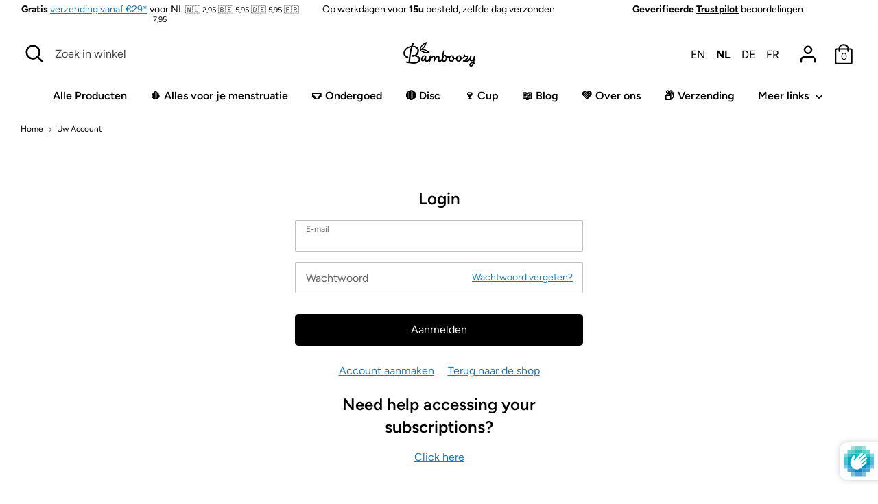

--- FILE ---
content_type: application/javascript; charset=utf-8
request_url: https://plugins.crisp.chat/urn:crisp.im:shopify:0/website/2ee5ff9d-ccff-4606-8775-0fb6dddbf2ff/load/crisp?shop=bamboozynl.myshopify.com
body_size: 103
content:

  window.$crisp = [];
  window.CRISP_WEBSITE_ID = "2ee5ff9d-ccff-4606-8775-0fb6dddbf2ff";
  (function() {
      d = document;
      s = d.createElement("script");
      s.src = "https://client.crisp.chat/l.js";
      s.async = 1;
      d.getElementsByTagName("head")[0].appendChild(s);
  })();
  

--- FILE ---
content_type: application/x-javascript
request_url: https://app.sealsubscriptions.com/shopify/public/status/shop/bamboozynl.myshopify.com.js?1768602404
body_size: -287
content:
var sealsubscriptions_settings_updated='1767707206c';